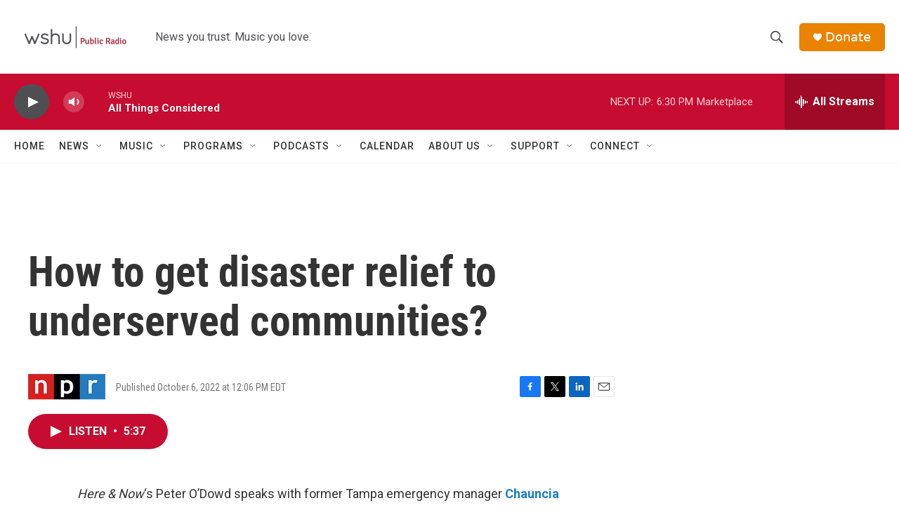

--- FILE ---
content_type: text/html; charset=utf-8
request_url: https://www.google.com/recaptcha/api2/aframe
body_size: 268
content:
<!DOCTYPE HTML><html><head><meta http-equiv="content-type" content="text/html; charset=UTF-8"></head><body><script nonce="q9aMTlO45JuGQGSjy-fEYw">/** Anti-fraud and anti-abuse applications only. See google.com/recaptcha */ try{var clients={'sodar':'https://pagead2.googlesyndication.com/pagead/sodar?'};window.addEventListener("message",function(a){try{if(a.source===window.parent){var b=JSON.parse(a.data);var c=clients[b['id']];if(c){var d=document.createElement('img');d.src=c+b['params']+'&rc='+(localStorage.getItem("rc::a")?sessionStorage.getItem("rc::b"):"");window.document.body.appendChild(d);sessionStorage.setItem("rc::e",parseInt(sessionStorage.getItem("rc::e")||0)+1);localStorage.setItem("rc::h",'1768943698342');}}}catch(b){}});window.parent.postMessage("_grecaptcha_ready", "*");}catch(b){}</script></body></html>